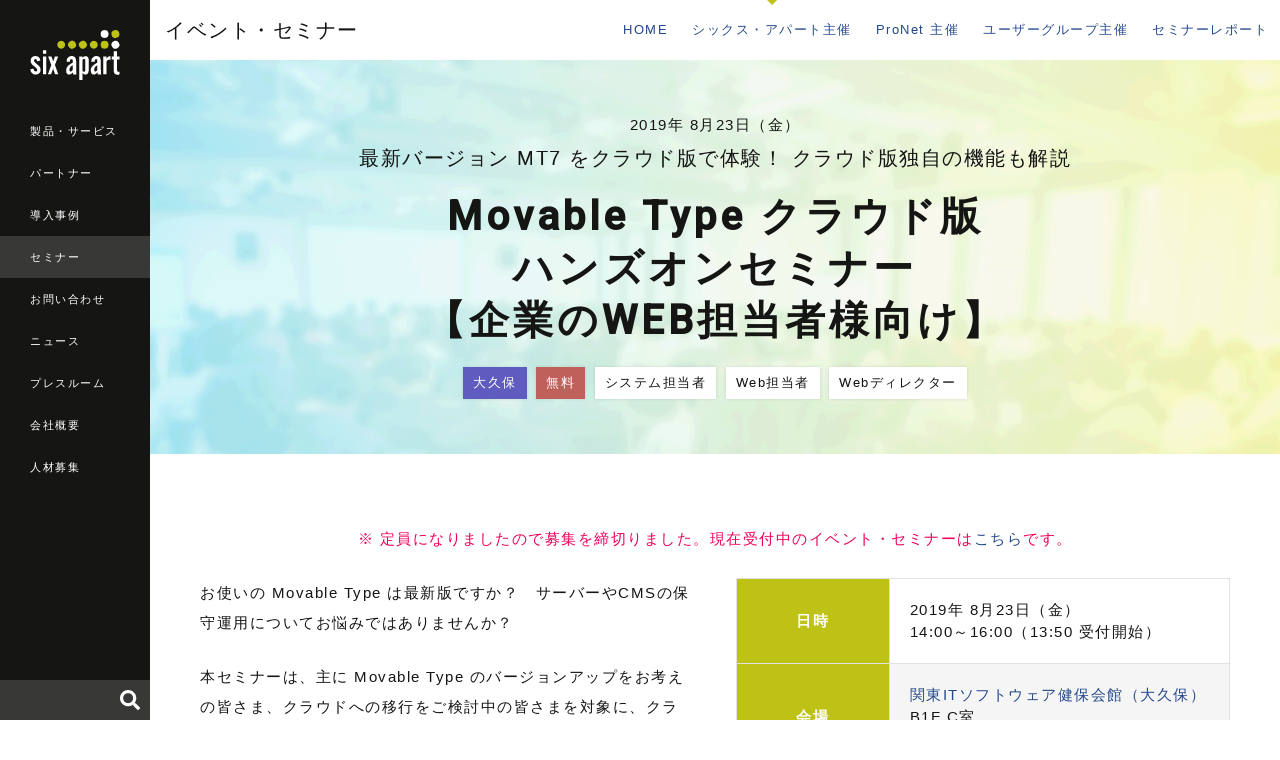

--- FILE ---
content_type: text/html
request_url: https://www.sixapart.jp/seminar/sa/2019/07/29-1345.html
body_size: 5073
content:
<!DOCTYPE html>
<html lang="ja" itemscope itemtype="http://schema.org/WebPage">
<head>
<meta charset="UTF-8">
<title>Movable Type クラウド版ハンズオンセミナー【企業のWEB担当者様向け】 | シックス・アパート - CMSソフトウェア、サービスを提供</title>
<meta name="description" content="お使いの Movable Type は最新版ですか？　サーバーやCMSの保守運用...">
<meta name="keywords" content="セミナー, CMS">
<meta name="viewport" content="width=device-width,initial-scale=1">
<meta property="og:type" content="website">
<meta property="og:locale" content="ja_JP">
<meta property="og:title" content="Movable Type クラウド版ハンズオンセミナー【企業のWEB担当者様向け】 | シックス・アパート - CMSソフトウェア、サービスを提供">
<meta property="og:url" content="https://www.sixapart.jp/seminar/sa/2019/07/29-1345.html">
<meta property="og:description" content="お使いの Movable Type は最新版ですか？　サーバーやCMSの保守運用...">
<meta property="og:site_name" content="シックス・アパート株式会社 - CMSソフトウェア、ブログサービスを提供">
<meta property="og:image" content="https://www.sixapart.jp/share/images/ogimage-sa-seminar.png">
<meta property="fb:app_id" content="558641434152109">
<link rel="stylesheet" href="https://www.sixapart.jp/assets/css/sixapart.css">
<script defer src="//use.fontawesome.com/releases/v5.0.6/js/all.js"></script>
<!-- Google Tag Manager -->
<script>(function(w,d,s,l,i){w[l]=w[l]||[];w[l].push({'gtm.start':
new Date().getTime(),event:'gtm.js'});var f=d.getElementsByTagName(s)[0],
j=d.createElement(s),dl=l!='dataLayer'?'&l='+l:'';j.async=true;j.src=
'https://www.googletagmanager.com/gtm.js?id='+i+dl;f.parentNode.insertBefore(j,f);
})(window,document,'script','dataLayer','GTM-CWR6');</script>
<!-- End Google Tag Manager -->
</head>

<body>

<!-- Google Tag Manager (noscript) -->
<noscript><iframe src="https://www.googletagmanager.com/ns.html?id=GTM-CWR6"
height="0" width="0" style="display:none;visibility:hidden"></iframe></noscript>
<!-- End Google Tag Manager (noscript) -->

<header class="globalheader">
  <div class="globalheader_logo"><a href="/"><img src="/assets/images/logo-sixapart.svg" alt="Six Apart"></a></div>
  <nav class="globalheader_navi">
    <ul>
      <li><a href="/products/">製品・サービス</a></li>
      <li><a href="/pronet/">パートナー</a></li>
      <li><a href="/business/">導入事例</a></li>
      <li class="is-current"><a href="/seminar/">セミナー</a></li>
      <li><a href="/inquiry/">お問い合わせ</a></li>
      <li><a href="/news/top.html">ニュース</a></li>
      <li><a href="/press/">プレスルーム</a></li>
      <li><a href="/about/">会社概要</a></li>
      <li><a href="/jobs/">人材募集</a></li>
    
    </ul>
  </nav>
  <div class="globalheader_search" id="globalheader_search-pc">
  </div>
  <button class="modal-globalheader_search_button modal_open" data-target="modal-search"><i class="fas fa-search"></i></button>
  <button class="modal-globalheader_navi_button modal_open" data-target="modal-globalheader_navi"><span class="icon-globalheader_navi"></span></button>
</header>

<div class="maincontent maincontent-sa">

<div class="maincontent_header">
    <h1 class="maincontent_header_logo maincontent_header_logo-none">
      <a href="/seminar/">イベント・セミナー</a>
    </h1>
    <nav class="maincontent_navi">
      <ul>
        <li><a href="/seminar/">HOME</a></li>
        <li class="is-current"><a href="/seminar/sa/">シックス・アパート主催</a></li>
        <li><a href="/seminar/pronet/">ProNet 主催</a></li>
        <li><a href="/seminar/usergroup/">ユーザーグループ主催</a></li>
        <li><a href="/seminar/report/">セミナーレポート</a></li>
      </ul>
    </nav>
    <button class="modal-maincontent_navi_button modal_open" data-target="modal-maincontent_navi"><span class="icon-maincontent_navi"></span></button>
  </div>

  <div class="maincontent_section_header maincontent_section_header-seminar maincontent_section_header-seminar-detail">
      <div class="maincontent_section_header_date">2019年 8月23日（金）</div>
      <div class="maincontent_section_header_subtitle">最新バージョン MT7 をクラウド版で体験！ クラウド版独自の機能も解説</div>
      <h1 class="maincontent_section_header_title maincontent_section_header_title-ja">Movable Type クラウド版<br />ハンズオンセミナー<br />【企業のWEB担当者様向け】</h1>
      <div class="maincontent_section_header_tags">
        <span class="label place">大久保</span>
        <span class="label nocharge">無料</span>
        <span class="label">システム担当者</span>
        <span class="label">Web担当者</span>
        
        
        
        <span class="label">Webディレクター</span>
        
        
        
      </div>
  </div>

  <section class="maincontent_section">
    <div class="entrybody entrybody-seminar">
    
    
      <p class="status-end has-marginbottom-s">※ 定員になりましたので募集を締切りました。現在受付中のイベント・セミナーは<a href="/seminar/">こちら</a>です。</p>
    
    
      <div class="colgroup has-marginbottom">
        <div class="col col-6">
          <p>お使いの Movable Type は最新版ですか？　サーバーやCMSの保守運用についてお悩みではありませんか？</p>

<p>本セミナーは、主に Movable Type のバージョンアップをお考えの皆さま、クラウドへの移行をご検討中の皆さまを対象に、クラウド版独自の機能をご体験いただき、クラウド版への移行時のポイントや、システム構成例などを交えて解説するハンズオン型式のセミナーです。</p>

<p><a href="https://www.sixapart.jp/movabletype/cloud/" target="_blank">Movable Type クラウド版（MTクラウド）</a> は、クラウド環境で使える Movable Type です。インストールやサーバー監視、バージョンアップ作業は不要。最小限の手間で、セキュアな環境でのウェブサイト管理が可能です。</p>

<p>昨年5月にリリースされた最新バージョン <a href="https://www.sixapart.jp/movabletype/news/2018/05/16-1100.html" target="_blank"> Movable Type 7</a> のクラウド版を使用しますので、Movable Type 7 を体験されたい方にも最適です。</p>

<p>サーバーの運用・セキュリティが気になる企業のご担当者様、既存の Movable Type のバージョンアップを検討中の方には、特におすすめです。導入に際しての質問などにもお答えします。セキュアで安心な MTクラウドを、ハンズオンでぜひご体験ください。</p>

<p style="font-size: 80%; color: red;　">※ ハンズオン形式となりますので、当日はインターネット環境に接続可能なノートPCを必ずご持参ください（電源とWi-Fiは会場で用意します）。<br />※ ハンズオン内では、簡単なHTMLの編集や、FTPソフトによるファイルアップロード作業なども予定されています。</p>

        </div>
        <div class="col col-6">
          <table summary="セミナー詳細" id="seminar-detail-tb">
          
            <tr>
              <th>日時</th>
              <td>2019年 8月23日（金）<br />14:00～16:00（13:50 受付開始）</td>
            </tr>
          
          
            <tr>
              <th>会場</th>
              <td><a href="http://www.sixapart.jp/seminar/okubo.html" target="_blank">関東ITソフトウェア健保会館（大久保）</a>B1F C室<br />東京都新宿区百人町2-27-6</td>
            </tr>
          
          </mt:if>
          
          
            <tr>
              <th>参加費</th>
              <td>無料</td>
            </tr>
          
          
            <tr>
              <th>講師</th>
              <td>シックス・アパート株式会社<br>サポートエンジニア<br>佐藤 航</td>
            </tr>
          
          
            <tr>
              <th>定員</th>
              <td>8名</td>
            </tr>
          
          
            <tr>
              <th>こんな方におすすめ</th>
              <td>● Movable Type のバージョンアップにお悩みの方<br />● クラウド型CMSに興味のある方<br />● サーバー環境構築にお悩みの方<br />● ウェブサイトのセキュリティ対策に不安がある方<br />● Movable Type 7 を体験してみたい方</td>
            </tr>
          
          
            <tr>
              <th>主催</th>
              <td>シックス・アパート株式会社</td>
            </tr>
          
          </table>
        </div>
      </div>
      <div class="align-center">
    
        
    
      </div>
    </div>
  </section>


  <section class="maincontent_section maincontent_section-gray">
    <h2 class="maincontent_section_title">講師紹介</h2>
    <div class="profilelist">
              <div class="col-group">
	    <div class="col col-6">
                <img src="https://www.sixapart.jp/seminar/images/wataru_sato.jpg" width=150px>
                <p class="company">シックス・アパート株式会社<br />サポートエンジニア</p>
                <p class="name">佐藤 航</p>
                <p class="detail">MT3.15 から現在までMTの技術サポートに携り、近年はオンプレミス環境下のMTをクラウド版へ移行するための技術サポートに従事。長年の経験を基としたトラブルシューティングに強く、数々の事例から問題解決への方法を提案している。</p>
            </div>
        </div>
  
    </div>
  </section>




  <section class="maincontent_section maincontent_section-yellow-gradient">
    <h2 class="maincontent_section_title">最新のセミナー情報をお届けします</h2>
    <p class="maincontent_section_lead">シックス・アパートのメールマガジン「Six Apart ニュースレター」では、CMS構築・運用・クラウド化などのさまざまな事例や、WEBマーケティングに役立つ情報をお届けしています。セミナーの最新情報もこちらでいち早くご案内します。ぜひ、ご登録ください。</p>
    <div class="align-center">
      <a href="/inquiry/mail_magazine.html" class="btn btn-xxlarge btn-secondary">Six Apart ニュースレターに登録する</a>
    </div>
  </section>


<section class="maincontent_section maincontent_section-small maincontent_section-gray-dark maincontent_section-display-pc">
    <div class="localfooter">
      <div class="localfooter_col localfooter_col-middle">
        <p class="localfooter_col_title">会社情報</p>
        <ul>
          <li><a href="/about/">会社概要</a></li>
          <li><a href="/about/access.html">アクセス</a></li>
          <li><a href="/saws/">SAWS(働き方)</a></li>
          <li><a href="/jobs/">人材募集</a></li>
          <li><a href="/about/customer.html">お客様</a></li>
        </ul>
        <ul>
          <li><a href="/pronet/">パートナー</a></li>
          <li><a href="/business/">導入事例</a></li>
          <li><a href="/seminar/">セミナー</a></li>
          <li><a href="/inquiry/general.html">お問い合わせ</a></li>
          <li><a href="/inquiry/mail_magazine.html">メールマガジン登録</a></li>
        </ul>
        <ul>
          <li><a href="http://tophlove.jp/" target="_blank">公式キャラクター トフについて</a></li>
        </ul>
      </div>
      <div class="localfooter_col localfooter_col-middle">
        <p class="localfooter_col_title">法人向け製品</p>
        <ul>
          <li><a href="/movabletype/">Movable Type</a></li>
          <li><a href="/movabletype/cloud/">Movable Type クラウド版</a></li>
          <li><a href="/movabletype/aws/">Movable Type AMI版</a></li>
          <li><a href="/movabletype/solutions/workflow-pack.html">Movable Type ワークフローパック</a></li>
          <li><a href="/movabletype/solutions/staging-pack.html">Movable Type ステージングパック</a></li>
          <li><a href="/movabletype/solutions/mta.html">Movable Type Advanced</a></li>
          <li><a href="/movabletype/solutions/mtpremium.html">Movable Type Premium</a></li>
          <li><a href="/movabletype/solutions/">Movable Type 関連製品・ソリューション</a></li>
        </ul>
        <ul>
          <li><a href="https://movabletype.net/" target="_blank">MovableType.net</a></li>
          <li><a href="https://movabletype.net/form/" target="_blank">MovableType.net フォーム</a></li>
          <li><a href="https://movabletype.net/sitesearch/" target="_blank">MovableType.net サイトサーチ</a></li>
        </ul>
        <ul>
          <li><a href="https://www.lekumo.jp/" target="_blank">Lekumo ビジネスブログ</a></li>
        </ul>
      </div>
      <div class="localfooter_col localfooter_col-middle">
      
        <p class="localfooter_col_title">情報発信</p>
        <ul>
          <li><a href="/news/top.html">ニュース</a></li>
          <li><a href="/press/">プレスルーム</a></li>
          <li><a href="/pressroom/">広報ブログ</a></li>
          <li><a href="https://blog.sixapart.jp/" target="_blank">Six Apart ブログ</a></li>
        </ul>
      </div>
    </div>
  </section>

<a class="footer_pagetop" href="#">page top</a>

  <footer class="globalfooter">
    <div class="globalfooter_navi">
      <ul>
        <li><a href="/inquiry/movabletype/newsletter.html">メールマガジン登録</a></li>
        <li><a href="/seminar/">セミナー案内</a></li>
      </ul>
      <ul>
        <li><a href="/privacy/">プライバシーポリシー</a></li>
        <li><a href="/about/trademark.html">商標規定</a></li>
        <li><a href="/sitemap/">サイトマップ</a></li>
      </ul>
      <ul>
        <li><a href="/social/">ブログとソーシャルメディア</a></li>
        <li><a href="/social/guideline_for_employee.html">ソーシャルメディア利用ガイドライン </a></li>
      </ul>
    </div>
    <div class="globalfooter_bottom">
      <div class="globalfooter_bottom_logo"><a href="/"><img src="/assets/images/logo-sixapart.svg" alt="Six Apart Ltd."></a></div>
      <div class="globalfooter_bottom_copyright">&copy; Six Apart Ltd.</div>
    </div>
  </footer>

</div>

<div id="modal-search" class="modal_content modal_content-global">
  <div class="modal_content_body">
    <div class="modal_content_body_search" id="globalheader_search-sp">
    </div>
  </div>
  <div class="modal_close"></div>
</div>

<div id="modal-globalheader_navi" class="modal_content modal_content-global">
  <div class="modal_content_body">
    <div class="modal_content_title"><a href="/"><img src="/assets/images/logo-sixapart.svg" alt="Six Apart" class="sixapart-logo"></a></div>
    <section class="modal_content_section">
      <div class="modal_content_subtitle"><a href="/products/" class="btn">製品・サービス</a></div>
      <ul class="modal_content_navi">
        <li><a href="/movabletype/" class="btn">Movable Type</a></li>
        <li><a href="https://movabletype.net/" class="btn" target="_blank">MovableType.net</a></li>
        <li><a href="https://movabletype.net/form/" class="btn" target="_blank">MovableType.net<br>フォーム</a></li>
        <li><a href="https://movabletype.net/sitesearch/" class="btn" target="_blank">MovableType.net<br>サイトサーチ</a></li>
        <li><a href="https://www.lekumo.jp/" class="btn" target="_blank">Lekumo</a></li>
      </ul>
    </section>
    <section class="modal_content_section">
      <div class="modal_content_subtitle"><a href="/pronet/" class="btn">パートナー</a></div>
      <ul class="modal_content_navi">
        <li><a href="/pronet/partner/" class="btn">全国のProNet一覧</a></li>
        <li><a href="/pronet/pronet.html" class="btn">ProNet加入のご案内</a></li>
        <li><a href="/pronet/news/" class="btn">ProNetニュース</a></li>
        <li><a href="/pronet/members/" class="btn"><i class="fas fa-lock"></i> ProNet専用サイト</a></li>
      </ul>
    </section>
    <section class="modal_content_section">
      <div class="modal_content_subtitle"><a href="/business/" class="btn">導入事例</a></div>
    </section>
    <section class="modal_content_section">
      <div class="modal_content_subtitle"><a href="/seminar/" class="btn">セミナー</a></div>
      <ul class="modal_content_navi">
        <li><a href="/seminar/sa/" class="btn">シックス・アパート主催</a></li>
        <li><a href="/seminar/pronet/" class="btn">ProNet主催</a></li>
        <li><a href="/seminar/usergroup/" class="btn">ユーザーグループ主催</a></li>
        <li><a href="/seminar/report/" class="btn">セミナーレポート</a></li>
      </ul>
    </section>
    <section class="modal_content_section">
      <div class="modal_content_subtitle"><a href="/inquiry/" class="btn">お問い合わせ</a></div>
    </section>
    <section class="modal_content_section">
      <div class="modal_content_subtitle"><a href="/news/top.html" class="btn">ニュース</a></div>
    </section>
    <section class="modal_content_section">
      <div class="modal_content_subtitle"><a href="/press/" class="btn">プレスルーム</a></div>
    </section>
    <section class="modal_content_section">
      <div class="modal_content_subtitle"><a href="/about/" class="btn">会社概要</a></div>
    </section>
    <section class="modal_content_section">
      <div class="modal_content_subtitle"><a href="/jobs/" class="btn">人材募集</a></div>
    </section>
    <section class="modal_content_section">
      <div class="modal_content_subtitle"><a href="/about/customer.html" class="btn">お客様</a></div>
    </section>
  </div>
  <div class="modal_close"></div>
</div>

<div id="modal-maincontent_navi" class="modal_content modal_content-sa">
  <div class="modal_content_body">
    <div class="modal_content_title"><a href="/seminar/">イベント・セミナー</a></div>
    <section class="modal_content_section">
      <div class="modal_content_subtitle"><a href="/seminar/sa/">シックス・アパート主催</a></div>
    </section>
    <section class="modal_content_section">
      <div class="modal_content_subtitle"><a href="/seminar/pronet/">ProNet 主催</a></div>
    </section>
    <section class="modal_content_section">
      <div class="modal_content_subtitle"><a href="/seminar/usergroup/">ユーザーグループ主催</a></div>
    </section>
    <section class="modal_content_section">
      <div class="modal_content_subtitle"><a href="/seminar/report/">セミナーレポート</a></div>
    </section>
  </div>
  <div class="modal_close"></div>
</div>

<script src="https://code.jquery.com/jquery-3.6.3.min.js" integrity="sha256-pvPw+upLPUjgMXY0G+8O0xUf+/Im1MZjXxxgOcBQBXU=" crossorigin="anonymous"></script>
<script src="/assets/js/lib.js"></script>
<script src="/assets/js/sixapart.js"></script>

</body>
</html>
